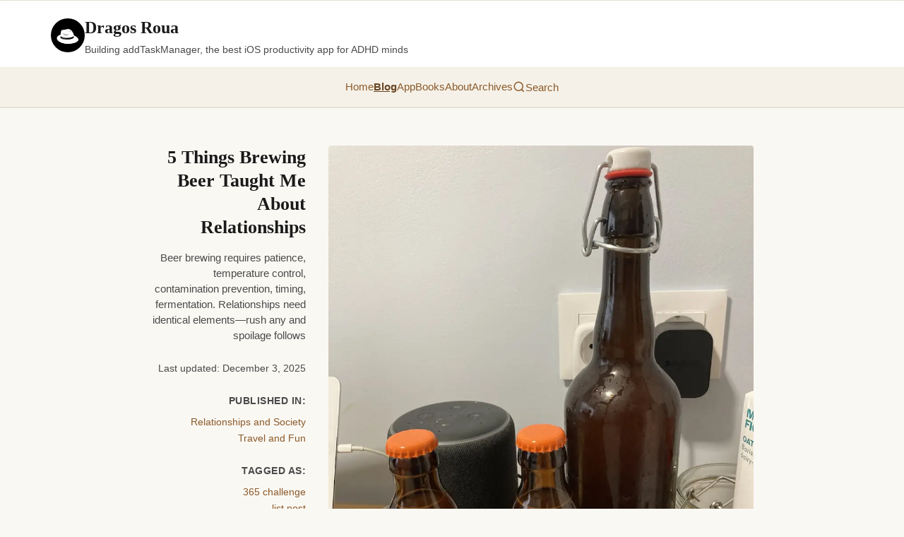

--- FILE ---
content_type: text/html; charset=utf-8
request_url: https://dragosroua.com/5-things-brewing-beer-taught-me-about-relationships/
body_size: 12285
content:
<!DOCTYPE html><html lang="en"> <head><meta charset="UTF-8"><meta name="viewport" content="width=device-width, initial-scale=1.0"><!-- Ezoic Privacy/Consent Management (commented out for AdSense testing)
  <script data-cfasync="false" src="https://cmp.gatekeeperconsent.com/min.js"></script>
  <script data-cfasync="false" src="https://the.gatekeeperconsent.com/cmp.min.js"></script>
  --><!-- Preconnect to external domains --><link rel="preconnect" href="https://www.googletagmanager.com"><link rel="preconnect" href="https://dragosroua.substack.com"><!-- Ezoic preconnects (commented out for AdSense testing)
<link rel="preconnect" href="https://www.ezojs.com">
<link rel="preconnect" href="https://cmp.gatekeeperconsent.com">
--><link rel="dns-prefetch" href="https://www.google-analytics.com"><!-- Pagefind Search CSS --><link href="/pagefind/pagefind-ui.css" rel="stylesheet"><!-- Favicon --><link rel="icon" type="image/x-icon" href="/favicon.ico"><link rel="icon" type="image/png" sizes="32x32" href="/favicon-32x32.png"><link rel="icon" type="image/png" sizes="16x16" href="/favicon-16x16.png"><link rel="apple-touch-icon" sizes="180x180" href="/apple-touch-icon.png"><!-- RSS Feed --><link rel="alternate" type="application/rss+xml" title="Dragos Roua RSS Feed" href="/feed.xml"><!-- SEO --><title>5 Things Brewing Beer Taught Me About Relationships - Dragos Roua</title><meta name="description" content="Beer brewing requires patience, temperature control, contamination prevention, timing, fermentation. Relationships need identical elements—rush any and spoilage follows"><link rel="canonical" href="https://dragosroua.com/5-things-brewing-beer-taught-me-about-relationships/"><!-- Pagination Meta Tags --><!-- Enhanced SEO Meta Tags --><meta name="robots" content="index, follow, max-snippet:-1, max-image-preview:large, max-video-preview:-1"><meta name="author" content="Dragos Roua"><meta name="generator" content="Astro + WordPress"><!-- Preload critical images (homepage only) --><!-- Open Graph --><meta property="og:type" content="website"><meta property="og:url" content="https://dragosroua.com/5-things-brewing-beer-taught-me-about-relationships/"><meta property="og:title" content="5 Things Brewing Beer Taught Me About Relationships - Dragos Roua"><meta property="og:description" content="Beer brewing requires patience, temperature control, contamination prevention, timing, fermentation. Relationships need identical elements—rush any and spoilage follows"><meta property="og:image" content="https://wp.dragosroua.com/wp-content/uploads/2021/01/IMG_3367-1.png"><meta property="og:site_name" content="Dragos Roua"><meta property="og:locale" content="en_US"><!-- Twitter --><meta name="twitter:card" content="summary_large_image"><meta name="twitter:url" content="https://dragosroua.com/5-things-brewing-beer-taught-me-about-relationships/"><meta name="twitter:title" content="5 Things Brewing Beer Taught Me About Relationships - Dragos Roua"><meta name="twitter:description" content="Beer brewing requires patience, temperature control, contamination prevention, timing, fermentation. Relationships need identical elements—rush any and spoilage follows"><meta name="twitter:image" content="https://wp.dragosroua.com/wp-content/uploads/2021/01/IMG_3367-1.png"><meta name="twitter:site" content="@dragosroua"><meta name="twitter:creator" content="@dragosroua"><!-- Schema.org --><script type="application/ld+json">{"@context":"https://schema.org","@graph":[{"@type":"Article","@id":"https://dragosroua.com/5-things-brewing-beer-taught-me-about-relationships/#article","isPartOf":{"@id":"https://dragosroua.com/5-things-brewing-beer-taught-me-about-relationships/"},"author":{"name":"Dragos Roua","@id":"https://dragosroua.com/#/schema/person/bbca0f916c763e8343efcaee8af6caf2"},"headline":"5 Things Brewing Beer Taught Me About Relationships","datePublished":"2021-01-14T16:34:00+00:00","dateModified":"2025-12-03T04:53:41","mainEntityOfPage":{"@id":"https://dragosroua.com/5-things-brewing-beer-taught-me-about-relationships/"},"wordCount":1025,"commentCount":0,"publisher":{"@id":"https://dragosroua.com/#/schema/person/bbca0f916c763e8343efcaee8af6caf2"},"image":{"@id":"https://dragosroua.com/5-things-brewing-beer-taught-me-about-relationships/#primaryimage"},"thumbnailUrl":"https://dragosroua.com/wp-content/uploads/2021/01/IMG_3367-1.png","keywords":["365 challenge","list post","relationships"],"articleSection":["Relationships and Society","Travel and Fun"],"inLanguage":"en-US","potentialAction":[{"@type":"CommentAction","name":"Comment","target":["https://dragosroua.com/5-things-brewing-beer-taught-me-about-relationships/#respond"]}]},{"@type":"WebPage","@id":"https://dragosroua.com/5-things-brewing-beer-taught-me-about-relationships/","url":"https://dragosroua.com/5-things-brewing-beer-taught-me-about-relationships/","name":"5 Things Brewing Beer Taught Me About Relationships - Dragos Roua","isPartOf":{"@id":"https://dragosroua.com/#website"},"primaryImageOfPage":{"@id":"https://dragosroua.com/5-things-brewing-beer-taught-me-about-relationships/#primaryimage"},"image":{"@id":"https://dragosroua.com/5-things-brewing-beer-taught-me-about-relationships/#primaryimage"},"thumbnailUrl":"https://dragosroua.com/wp-content/uploads/2021/01/IMG_3367-1.png","datePublished":"2021-01-14T16:34:00+00:00","dateModified":"2025-12-03T02:53:41+00:00","description":"Beer brewing requires patience, temperature control, contamination prevention, timing, fermentation. Relationships need identical elements—rush any and spoilage follows","breadcrumb":{"@id":"https://dragosroua.com/5-things-brewing-beer-taught-me-about-relationships/#breadcrumb"},"inLanguage":"en-US","potentialAction":[{"@type":"ReadAction","target":["https://dragosroua.com/5-things-brewing-beer-taught-me-about-relationships/"]}]},{"@type":"ImageObject","inLanguage":"en-US","@id":"https://dragosroua.com/5-things-brewing-beer-taught-me-about-relationships/#primaryimage","url":"https://dragosroua.com/wp-content/uploads/2021/01/IMG_3367-1.png","contentUrl":"https://dragosroua.com/wp-content/uploads/2021/01/IMG_3367-1.png","width":960,"height":1280,"caption":"brewing beer"},{"@type":"BreadcrumbList","@id":"https://dragosroua.com/5-things-brewing-beer-taught-me-about-relationships/#breadcrumb","itemListElement":[{"@type":"ListItem","position":1,"name":"Blog","item":"https://dragosroua.com/blog/"},{"@type":"ListItem","position":2,"name":"Relationships and Society","item":"https://dragosroua.com/category/relationships-society/"},{"@type":"ListItem","position":3,"name":"5 Things Brewing Beer Taught Me About Relationships"}]},{"@type":"WebSite","@id":"https://dragosroua.com/#website","url":"https://dragosroua.com/","name":"Dragos Roua","description":"Building addTaskManager, the best iOS productivity app for ADHD minds","publisher":{"@id":"https://dragosroua.com/#/schema/person/bbca0f916c763e8343efcaee8af6caf2"},"potentialAction":[{"@type":"SearchAction","target":{"@type":"EntryPoint","urlTemplate":"https://dragosroua.com/?s={search_term_string}"},"query-input":{"@type":"PropertyValueSpecification","valueRequired":true,"valueName":"search_term_string"}}],"inLanguage":"en-US"},{"@type":["Person","Organization"],"@id":"https://dragosroua.com/#/schema/person/bbca0f916c763e8343efcaee8af6caf2","name":"Dragos Roua","image":{"@type":"ImageObject","inLanguage":"en-US","@id":"https://dragosroua.com/#/schema/person/image/","url":"https://dragosroua.com/wp-content/uploads/2019/12/hat.png","contentUrl":"https://dragosroua.com/wp-content/uploads/2019/12/hat.png","width":94,"height":65,"caption":"Dragos Roua"},"logo":{"@id":"https://dragosroua.com/#/schema/person/image/"},"description":"Story-teller, geek, light seeker and ultra-runner. Not necessarily in that order.","sameAs":["http://dragosroua.com"]}]}</script><!-- Ezoic Ad Integration (commented out for AdSense testing)
  <script async src="//www.ezojs.com/ezoic/sa.min.js"></script>
  <script is:inline>
    console.log('[Ezoic Debug] Initializing on:', window.location.pathname);
    window.ezstandalone = window.ezstandalone || {};
    ezstandalone.cmd = ezstandalone.cmd || [];
    ezstandalone.cmd.push(function() {
      console.log('[Ezoic Debug] ezstandalone.showAds() called');
      ezstandalone.showAds();
    });
    // Verify script loaded
    window.addEventListener('load', function() {
      console.log('[Ezoic Debug] Page loaded. ezstandalone available:', typeof ezstandalone !== 'undefined');
      console.log('[Ezoic Debug] sa.min.js loaded:', !!document.querySelector('script[src*="ezojs.com"]'));
      console.log('[Ezoic Debug] cmp.min.js loaded:', !!document.querySelector('script[src*="gatekeeperconsent"]'));
    });
  </script>
  --><!-- Google AdSense + Analytics - Deferred Loading for Performance --><script type="module">
    let adsLoaded = false;
    let gaLoaded = false;

    // Initialize global gtag function and dataLayer immediately
    window.dataLayer = window.dataLayer || [];
    window.gtag = function() {
      window.dataLayer.push(arguments);
    };

    function loadAdSense() {
      if (adsLoaded) return;
      adsLoaded = true;

      const script = document.createElement('script');
      script.src = 'https://pagead2.googlesyndication.com/pagead/js/adsbygoogle.js?client=ca-pub-7523948015710058';
      script.async = true;
      script.crossOrigin = 'anonymous';
      document.head.appendChild(script);

      console.log('✅ AdSense loaded');
    }

    function loadGA() {
      if (gaLoaded) return;
      gaLoaded = true;

      const script = document.createElement('script');
      script.src = 'https://www.googletagmanager.com/gtag/js?id=G-L2YHBQ9ZSL';
      script.async = true;
      document.head.appendChild(script);

      window.gtag('js', new Date());
      window.gtag('config', 'G-L2YHBQ9ZSL');

      console.log('✅ Google Analytics loaded');
    }

    function loadThirdParty() {
      loadAdSense();
      loadGA();
    }

    // Load on first user interaction OR after 3 seconds (whichever comes first)
    const interactions = ['mousedown', 'mousemove', 'keypress', 'scroll', 'touchstart', 'click'];

    interactions.forEach(event => {
      window.addEventListener(event, loadThirdParty, { once: true, passive: true });
    });

    // Fallback: load after 3 seconds if no interaction
    setTimeout(loadThirdParty, 3000);
  </script><style>.email-signup[data-astro-cid-6vitey3w]{background:var(--color-paper-accent);border:2px solid var(--color-border);border-radius:8px;padding:2.5rem 2rem;margin:3rem 0;text-align:center;color:var(--color-ink);box-shadow:0 2px 8px #00000014}.lead-magnet-icon[data-astro-cid-6vitey3w]{font-size:3rem;margin-bottom:1rem;animation:float 3s ease-in-out infinite}@keyframes float{0%,to{transform:translateY(0)}50%{transform:translateY(-10px)}}.email-signup[data-astro-cid-6vitey3w] h3[data-astro-cid-6vitey3w]{font-size:1.9rem;margin:0 0 1rem;color:var(--color-ink);font-weight:600;line-height:1.3;font-family:var(--font-serif)}.lead-offer[data-astro-cid-6vitey3w]{font-size:1.1rem;margin:0 0 .75rem;color:var(--color-ink-medium);font-weight:500;line-height:1.5;font-family:var(--font-sans)}.bonus-line[data-astro-cid-6vitey3w]{font-size:.95rem;margin:0 0 1.75rem;color:var(--color-ink-medium);font-style:italic;font-family:var(--font-sans)}.signup-form[data-astro-cid-6vitey3w]{display:flex;gap:.5rem;max-width:520px;margin:0 auto 1rem}.email-input[data-astro-cid-6vitey3w]{flex:1;padding:.875rem 1.25rem;border:1px solid var(--color-border);border-radius:8px;font-size:1rem;background:var(--color-paper);color:var(--color-ink);font-family:var(--font-sans);box-shadow:0 2px 4px #0000000d}.email-input[data-astro-cid-6vitey3w]:focus{outline:2px solid var(--color-link);border-color:var(--color-link)}.submit-btn[data-astro-cid-6vitey3w]{padding:.875rem 2rem;background:var(--color-link);color:var(--color-paper);border:none;border-radius:8px;font-size:1rem;font-weight:600;font-family:var(--font-sans);cursor:pointer;transition:all .2s ease;white-space:nowrap}.submit-btn[data-astro-cid-6vitey3w]:hover{background:var(--color-link-hover);transform:translateY(-1px)}.privacy-note[data-astro-cid-6vitey3w]{font-size:.85rem;color:var(--color-ink-medium);margin:0;font-style:italic;font-family:var(--font-sans);font-weight:500}.success-message[data-astro-cid-6vitey3w]{background:var(--color-paper);border:2px solid var(--color-link);border-radius:8px;padding:1rem;margin:1rem 0;font-weight:600;font-size:1.1rem;color:var(--color-ink);font-family:var(--font-sans)}@media(max-width:600px){.email-signup[data-astro-cid-6vitey3w]{padding:2rem 1.5rem}.email-signup[data-astro-cid-6vitey3w] h3[data-astro-cid-6vitey3w]{font-size:1.5rem}.lead-offer[data-astro-cid-6vitey3w]{font-size:1rem}.signup-form[data-astro-cid-6vitey3w]{flex-direction:column;gap:.75rem}.submit-btn[data-astro-cid-6vitey3w]{padding:1rem}}
</style>
<link rel="stylesheet" href="/_astro/_slug_.B0y7uwzw.css">
<style>.share-buttons[data-astro-cid-zllr3mxm]{display:flex;align-items:center;gap:.75rem;flex-wrap:wrap;margin:2rem 0;padding:1.5rem;background:var(--color-paper-accent);border-radius:8px;border:1px solid var(--color-border)}.share-label[data-astro-cid-zllr3mxm]{font-weight:600;color:var(--color-ink);margin-right:.5rem;font-family:var(--font-serif)}.share-button[data-astro-cid-zllr3mxm]{display:inline-flex;align-items:center;justify-content:center;padding:.625rem;border-radius:8px;text-decoration:none;transition:all .2s;border:2px solid var(--color-link);background:transparent;color:var(--color-link)}.share-button[data-astro-cid-zllr3mxm]:hover{background:#7a63481a;border-color:var(--color-link-hover);color:var(--color-link-hover);transform:translateY(-1px)}.native-share[data-astro-cid-zllr3mxm]{display:none;cursor:pointer;font-family:inherit}.share-button[data-astro-cid-zllr3mxm] svg[data-astro-cid-zllr3mxm]{width:24px;height:24px;flex-shrink:0}@media(max-width:640px){.share-buttons[data-astro-cid-zllr3mxm]{padding:1rem;gap:.5rem}.share-label[data-astro-cid-zllr3mxm]{width:100%;margin-bottom:.5rem}.share-button[data-astro-cid-zllr3mxm]{padding:.5rem}.share-button[data-astro-cid-zllr3mxm] svg[data-astro-cid-zllr3mxm]{width:20px;height:20px}}
</style>
<link rel="stylesheet" href="/_astro/_slug_.DIEnxV4G.css"></head> <body> <header class="site-header" data-astro-cid-3ef6ksr2> <div class="header-content" data-astro-cid-3ef6ksr2> <div class="header-top" data-astro-cid-3ef6ksr2> <img src="/images/dragos-hat.png" alt="Dragos Roua" class="header-image" data-astro-cid-3ef6ksr2> <div class="header-text" data-astro-cid-3ef6ksr2> <div class="site-title" data-astro-cid-3ef6ksr2><a href="/" aria-label="Dragos Roua - Go to homepage" data-astro-cid-3ef6ksr2>Dragos Roua</a></div> <p class="subtitle" data-astro-cid-3ef6ksr2>Building addTaskManager, the best iOS productivity app for ADHD minds</p> </div> <button class="mobile-menu-button" aria-label="Open menu" aria-expanded="false" data-astro-cid-3ef6ksr2> <svg width="28" height="28" viewBox="0 0 24 24" fill="none" stroke="currentColor" stroke-width="2" stroke-linecap="round" data-astro-cid-3ef6ksr2> <line x1="3" y1="12" x2="21" y2="12" data-astro-cid-3ef6ksr2></line> <line x1="3" y1="6" x2="21" y2="6" data-astro-cid-3ef6ksr2></line> <line x1="3" y1="18" x2="21" y2="18" data-astro-cid-3ef6ksr2></line> </svg> </button> </div> </div> <nav class="main-nav" data-astro-cid-3ef6ksr2> <div class="nav-content" data-astro-cid-3ef6ksr2> <a href="/" aria-label="Go to homepage" data-astro-cid-3ef6ksr2>Home</a> <a href="/blog/" aria-label="Read blog posts" aria-current="page" data-astro-cid-3ef6ksr2>Blog</a> <a href="/productivity-apps/" aria-label="Learn about addTaskManager app" data-astro-cid-3ef6ksr2>App</a> <a href="/books/" aria-label="Browse books by Dragos Roua" data-astro-cid-3ef6ksr2>Books</a> <a href="/about-me/" aria-label="Learn about Dragos Roua" data-astro-cid-3ef6ksr2>About</a> <a href="/archives/" aria-label="Browse all posts by date" data-astro-cid-3ef6ksr2>Archives</a> </div> </nav> <!-- Mobile Menu Overlay --> <div class="mobile-overlay" aria-hidden="true" data-astro-cid-3ef6ksr2> <div class="mobile-overlay-content" data-astro-cid-3ef6ksr2> <button class="mobile-close-button" aria-label="Close menu" data-astro-cid-3ef6ksr2> <svg width="32" height="32" viewBox="0 0 24 24" fill="none" stroke="currentColor" stroke-width="2" stroke-linecap="round" data-astro-cid-3ef6ksr2> <line x1="18" y1="6" x2="6" y2="18" data-astro-cid-3ef6ksr2></line> <line x1="6" y1="6" x2="18" y2="18" data-astro-cid-3ef6ksr2></line> </svg> </button> <nav class="mobile-nav" data-astro-cid-3ef6ksr2> <a href="/" aria-label="Go to homepage" data-astro-cid-3ef6ksr2>Home</a> <a href="/blog/" aria-label="Read blog posts" data-astro-cid-3ef6ksr2>Blog</a> <a href="/productivity-apps/" aria-label="Learn about addTaskManager app" data-astro-cid-3ef6ksr2>App</a> <a href="/books/" aria-label="Browse books by Dragos Roua" data-astro-cid-3ef6ksr2>Books</a> <a href="/about-me/" aria-label="Learn about Dragos Roua" data-astro-cid-3ef6ksr2>About</a> <a href="/archives/" aria-label="Browse all posts by date" data-astro-cid-3ef6ksr2>Archives</a> </nav> <div class="mobile-share-links" data-astro-cid-3ef6ksr2> <a href="mailto:?subject=Check%20out%20Dragos%20Roua" class="mobile-share-button" aria-label="Share via Email" data-astro-cid-3ef6ksr2> <svg width="18" height="18" viewBox="0 0 24 24" fill="currentColor" data-astro-cid-3ef6ksr2> <path d="M20 4H4c-1.1 0-1.99.9-1.99 2L2 18c0 1.1.9 2 2 2h16c1.1 0 2-.9 2-2V6c0-1.1-.9-2-2-2zm0 4l-8 5-8-5V6l8 5 8-5v2z" data-astro-cid-3ef6ksr2></path> </svg> </a> <a href="https://twitter.com/dragosroua" target="_blank" rel="noopener noreferrer" class="mobile-share-button" aria-label="Follow on X (Twitter)" data-astro-cid-3ef6ksr2> <svg width="18" height="18" viewBox="0 0 24 24" fill="currentColor" data-astro-cid-3ef6ksr2> <path d="M18.244 2.25h3.308l-7.227 8.26 8.502 11.24H16.17l-5.214-6.817L4.99 21.75H1.68l7.73-8.835L1.254 2.25H8.08l4.713 6.231zm-1.161 17.52h1.833L7.084 4.126H5.117z" data-astro-cid-3ef6ksr2></path> </svg> </a> <a href="https://www.linkedin.com/in/dragosroua/" target="_blank" rel="noopener noreferrer" class="mobile-share-button" aria-label="Connect on LinkedIn" data-astro-cid-3ef6ksr2> <svg width="18" height="18" viewBox="0 0 24 24" fill="currentColor" data-astro-cid-3ef6ksr2> <path d="M20.447 20.452h-3.554v-5.569c0-1.328-.027-3.037-1.852-3.037-1.853 0-2.136 1.445-2.136 2.939v5.667H9.351V9h3.414v1.561h.046c.477-.9 1.637-1.85 3.37-1.85 3.601 0 4.267 2.37 4.267 5.455v6.286zM5.337 7.433c-1.144 0-2.063-.926-2.063-2.065 0-1.138.92-2.063 2.063-2.063 1.14 0 2.064.925 2.064 2.063 0 1.139-.925 2.065-2.064 2.065zm1.782 13.019H3.555V9h3.564v11.452zM22.225 0H1.771C.792 0 0 .774 0 1.729v20.542C0 23.227.792 24 1.771 24h20.451C23.2 24 24 23.227 24 22.271V1.729C24 .774 23.2 0 22.222 0h.003z" data-astro-cid-3ef6ksr2></path> </svg> </a> </div> </div> </div> </header> <!-- Desktop: Search button in nav --><button id="search-trigger-desktop" class="search-trigger-desktop" aria-label="Search" data-astro-cid-otpdt6jm> <svg width="18" height="18" viewBox="0 0 24 24" fill="none" stroke="currentColor" stroke-width="2" data-astro-cid-otpdt6jm> <circle cx="11" cy="11" r="8" data-astro-cid-otpdt6jm></circle> <path d="m21 21-4.35-4.35" data-astro-cid-otpdt6jm></path> </svg> <span data-astro-cid-otpdt6jm>Search</span> </button> <!-- Mobile: Compact search icon next to hamburger --> <button id="search-trigger-mobile" class="search-trigger-mobile" aria-label="Search" data-astro-cid-otpdt6jm> <svg width="24" height="24" viewBox="0 0 24 24" fill="none" stroke="currentColor" stroke-width="2" data-astro-cid-otpdt6jm> <circle cx="11" cy="11" r="8" data-astro-cid-otpdt6jm></circle> <path d="m21 21-4.35-4.35" data-astro-cid-otpdt6jm></path> </svg> </button> <!-- Desktop: Slide-down search panel --> <div id="search-panel-desktop" class="search-panel-desktop" aria-hidden="true" inert data-astro-cid-otpdt6jm> <div class="search-panel-content" data-astro-cid-otpdt6jm> <div class="search-panel-header" data-astro-cid-otpdt6jm> <div class="search-container" data-astro-cid-otpdt6jm> <div id="search-desktop" data-astro-cid-otpdt6jm></div> <div class="sort-toggle" data-astro-cid-otpdt6jm> <span class="sort-label" data-astro-cid-otpdt6jm>Sort by:</span> <button class="sort-btn active" data-sort="date" aria-label="Sort by newest" data-astro-cid-otpdt6jm>Newest</button> <button class="sort-btn" data-sort="relevance" aria-label="Sort by relevance" data-astro-cid-otpdt6jm>Relevant</button> </div> </div> <button id="search-close-desktop" class="search-close-btn" aria-label="Close search" data-astro-cid-otpdt6jm> <svg width="24" height="24" viewBox="0 0 24 24" fill="none" stroke="currentColor" stroke-width="2" data-astro-cid-otpdt6jm> <line x1="18" y1="6" x2="6" y2="18" data-astro-cid-otpdt6jm></line> <line x1="6" y1="6" x2="18" y2="18" data-astro-cid-otpdt6jm></line> </svg> </button> </div> </div> </div> <!-- Desktop: Backdrop overlay --> <div id="search-backdrop" class="search-backdrop" aria-hidden="true" data-astro-cid-otpdt6jm></div> <!-- Mobile: Inline expandable search --> <div id="search-mobile-container" class="search-mobile-container" aria-hidden="true" inert data-astro-cid-otpdt6jm> <div class="mobile-search-wrapper" data-astro-cid-otpdt6jm> <div id="search-mobile" data-astro-cid-otpdt6jm></div> <div class="sort-toggle" data-astro-cid-otpdt6jm> <span class="sort-label" data-astro-cid-otpdt6jm>Sort:</span> <button class="sort-btn active" data-sort="date" aria-label="Sort by newest" data-astro-cid-otpdt6jm>Newest</button> <button class="sort-btn" data-sort="relevance" aria-label="Sort by relevance" data-astro-cid-otpdt6jm>Relevant</button> </div> <button id="search-close-mobile" class="search-close-mobile" aria-label="Close search" data-astro-cid-otpdt6jm> <svg width="24" height="24" viewBox="0 0 24 24" fill="none" stroke="currentColor" stroke-width="2" data-astro-cid-otpdt6jm> <line x1="18" y1="6" x2="6" y2="18" data-astro-cid-otpdt6jm></line> <line x1="6" y1="6" x2="18" y2="18" data-astro-cid-otpdt6jm></line> </svg> </button> </div> </div>  <script type="module" src="/_astro/Search.astro_astro_type_script_index_0_lang.Cj_Awx8Z.js"></script> <script type="module">const n=document.querySelector(".mobile-menu-button"),d=document.querySelector(".mobile-close-button"),e=document.querySelector(".mobile-overlay");function i(){e?.setAttribute("aria-hidden","false"),n?.setAttribute("aria-expanded","true"),document.body.style.overflow="hidden"}function o(){e?.setAttribute("aria-hidden","true"),n?.setAttribute("aria-expanded","false"),document.body.style.overflow=""}n?.addEventListener("click",i);d?.addEventListener("click",o);e?.addEventListener("click",t=>{t.target===e&&o()});document.addEventListener("keydown",t=>{t.key==="Escape"&&e?.getAttribute("aria-hidden")==="false"&&o()});</script>  <main>  <div class="post-container" data-astro-cid-gjtny2mx> <!-- Left Sidebar --> <aside class="post-sidebar" data-astro-cid-gjtny2mx> <div class="sidebar-content" data-astro-cid-gjtny2mx> <!-- Ezoic - sidebar_top - sidebar --> <div id="ezoic-pub-ad-placeholder-102" data-astro-cid-gjtny2mx></div> <!-- End Ezoic - sidebar_top - sidebar --> <h1 class="sidebar-title" data-astro-cid-gjtny2mx>5 Things Brewing Beer Taught Me About Relationships</h1> <p class="sidebar-excerpt" data-astro-cid-gjtny2mx>Beer brewing requires patience, temperature control, contamination prevention, timing, fermentation. Relationships need identical elements—rush any and spoilage follows</p> <div class="sidebar-meta" data-astro-cid-gjtny2mx> <time datetime="2025-12-03T04:53:41" data-astro-cid-gjtny2mx>
Last updated: December 3, 2025 </time> </div>  <div class="sidebar-taxonomy" data-astro-cid-gjtny2mx> <span class="sidebar-label" data-astro-cid-gjtny2mx>Published in:</span> <div class="sidebar-links" data-astro-cid-gjtny2mx> <a href="/category/relationships-society/" class="sidebar-link" data-astro-cid-gjtny2mx> Relationships and Society </a><a href="/category/travel-fun/" class="sidebar-link" data-astro-cid-gjtny2mx> Travel and Fun </a> </div> </div>  <div class="sidebar-taxonomy sidebar-tags" data-astro-cid-gjtny2mx> <span class="sidebar-label" data-astro-cid-gjtny2mx>Tagged as:</span> <div class="sidebar-links" data-astro-cid-gjtny2mx> <a href="/tag/365-challenge/" class="sidebar-link sidebar-tag" data-astro-cid-gjtny2mx> 365 challenge </a><a href="/tag/list-post/" class="sidebar-link sidebar-tag" data-astro-cid-gjtny2mx> list post </a><a href="/tag/relationships/" class="sidebar-link sidebar-tag" data-astro-cid-gjtny2mx> relationships </a> </div> </div> </div> </aside> <!-- Main Content --> <article class="post-main" data-series data-astro-cid-gjtny2mx>   <img src="https://wp.dragosroua.com/wp-content/uploads/2021/01/IMG_3367-1-768x1024.png" srcset="https://wp.dragosroua.com/wp-content/uploads/2021/01/IMG_3367-1-768x1024.png 768w, https://wp.dragosroua.com/wp-content/uploads/2021/01/IMG_3367-1-768x1024.png 768w, https://wp.dragosroua.com/wp-content/uploads/2021/01/IMG_3367-1-768x1024.png 768w, https://wp.dragosroua.com/wp-content/uploads/2021/01/IMG_3367-1.png 960w" sizes="(max-width: 768px) 100vw, 800px" alt="brewing beer" class="hero-image" width="800" height="533" loading="eager" decoding="async" data-astro-cid-gjtny2mx> <!-- addTaskManager CTA (at top, suppressed if custom addTaskManager CTA exists) --> <div class="app-promo-box" data-astro-cid-gjtny2mx> <p class="app-promo-text" data-astro-cid-gjtny2mx>
Before you dive in, make sure you'll start 2026 the right way. Track your new year resolutions in style, with the right tool. I built <a href="https://itunes.apple.com/app/apple-store/id1492487688?mt=8" target="_blank" rel="noopener noreferrer" data-astro-cid-gjtny2mx>addTaskManager</a> exactly for this, but you can use it to track finances, habits, anything.
</p> </div> <div class="wp-content" data-pagefind-body data-astro-cid-gjtny2mx> <!-- Hidden metadata elements for Pagefind --> <div data-pagefind-ignore aria-hidden="true" style="position:absolute;left:-9999px;" data-astro-cid-gjtny2mx> <span data-pagefind-meta="published" data-astro-cid-gjtny2mx>Jan 14, 2021</span> <span data-pagefind-meta="modified" data-astro-cid-gjtny2mx>Dec 3, 2025</span> <span data-pagefind-sort="date" data-astro-cid-gjtny2mx>2021-01-14</span> </div> <div data-astro-cid-gjtny2mx>
<p>A couple of months ago, a friend from Valencia, <a href="https://www.duanestorey.com" target="_blank" rel="noreferrer noopener">Duane</a>, invited me to brew beer together. I never did this before, although I witnessed other ways to make alcohol, like distillation (which is quite popular in the country I was born, Romania, where basically every family has &#8211; or has access &#8211; to a device that can make alcohol from fermented plumes). I didn&#8217;t do this brewing beer session for the alcohol, though, but mainly for fun, to socialize and to learn stuff.</p>



<p>The entire experience took about 4 hours, and I ended up with about 3 liters of beer, which I slowly savored after it correctly fermented, which was in about a month. But, in a rather strange way, it was not the beer that made this experience really unforgettable, but the weird parallels I drew between this process and actual, real life relationships. </p>



<p>A few days after we finished this, and after the entire experience settled in, I quickly jotted some notes about these parallels in my app, <a href="https://addTaskManager.com" target="_blank" rel="noreferrer noopener">addTaskManager</a>, and let them there. To make the parallel even more obvious, I think I let those notes there to ferment for a couple of months.</p>



<p>Well, today I felt it&#8217;s time to let out whatever I learned in those 4 hours.</p>



<h2 class="wp-block-heading">1. You Get What You Put In</h2>



<p><strong>The Beer</strong>: Every beer has a recipe. There are many types, like lager, or IPA, and each type requires very specific quantities and measurements. Even more, these quantities are &#8220;channeling&#8221; the beer in a certain direction (read: &#8220;taste&#8221; and &#8220;flavor&#8221;) and that is determined at a very early stage of the process. Once things have been put in motion, is really difficult to amend the taste, or the type. You can make very small adjustments, but the main parameters are set from the beginning. And remember, this is for a process that will last at least 3-4 weeks, including fermentation.</p>



<p><strong>Relationships</strong>: You always get what you put in. You can never expect to get a lager, if you put the ingredients for IPA. In other words, every relationship has a certain type, a certain flavor, and, almost always, these types and flavors are set up very early in the process. If you enter as a friend, then you will get friendship. You can make some adjustments in the future, but that will require, most of the type, a complete rewrite of all the ingredients and processes. I put this here especially for those men complaining about being &#8220;friendzoned&#8221;. You were never &#8220;friendzoned&#8221;, you presented yourself as a friend from the very beginning. If you want something different, then put in different ingredients and processes.</p>



<h2 class="wp-block-heading">2. From A Certain Point On, You Should Be Mental About Hygiene</h2>



<p><strong>The Beer</strong>: As we were already two hours in, after the first batch of boiled water was poured into another big recipient where we were also mixing hops with the initial composition, my friend told me that from a certain point on, he is getting &#8220;mental&#8221; about the hygiene. And by that he meant that all the tools had to be disinfected, reducing the potential addition of unnecessary bacteria to zero. If he wouldn&#8217;t do that, then the entire batch would have been compromised.</p>



<p><strong>Relationships</strong>: From a certain point on, you should also be mental about hygiene, and by that I mean all those &#8220;red flags&#8221;. Don&#8217;t wait to make a scarf from all those red flags, act early on and don&#8217;t let them grow, especially if you&#8217;re starting to get emotionally involved. Too often we&#8217;re starting to compromise, either because we&#8217;re wishing so much for the thing &#8220;to work out&#8221;, or simply because we got too attached, too involved. Well, if there&#8217;s no hygiene to what you&#8217;re letting in, the entire relationship will soon be compromised too. </p>



<h2 class="wp-block-heading">3. It Takes Time. Like, Really</h2>



<p><strong>The Beer</strong>: At the end of the 4 hours, we learned that this was just the beginning. From now on, the beer, poured into dark colored bottles, should spend the following 3-4 weeks in a fermentation process. Meaning that all that mixture had to go through a certain process, at the end of which the mixture itself would have been completely transformed. And yet, containing everything that we put in initially. So, it takes time.</p>



<p><strong>Relationships</strong>:  There is a very small chance that you will hit it off &#8220;instantly&#8221; with somebody, and I believe this chance shouldn&#8217;t be discarded, but the odds for this to happen are smaller than the odds of winning the lottery. Just try to remember when was the last time you won the lottery, next time those butterflies are waking up in the stomach. From my experience, if a relationship &#8220;burns&#8221; too fast, we&#8217;re talking either about delusion and projections, or about a misleading &#8220;mirroring&#8221; of one of the partners, with the goal of manipulating the other one later on. So, a real relationship takes some time.</p>



<h2 class="wp-block-heading">4. There&#8217;s An Expiration Date To Everything</h2>



<p><strong>The Bee</strong>r: Each type of beer has a certain time window during which it can be consumed. It&#8217;s a thing which is really alive (so is everything fermented) and, like all things alive, it has an expiration date. After that, the drink is actually toxic. So, if you want to enjoy it, don&#8217;t delay. Don&#8217;t second guess, just savor it before it gets poisonous. </p>



<p><strong>Relationships</strong>: If the building takes time, the actual initiation &#8211; and consumption &#8211; of a relationship are timely actions. Not only you should go for it &#8211; for anything &#8211; if you feel like, not deterring, not second guessing, but also be aware, while you&#8217;re together, that, after a certain time, it will expire. Surprisingly, this will not make you depressed, on the contrary. It will add more life to it.</p>



<h2 class="wp-block-heading">5. Even If You Did Everything Right, It Can Go Wrong</h2>



<p>And it&#8217;s not necessarily your fault. </p>



<p>Like my friend told us after we finally finished it, and put the blanket on top of the carefully arranged bottles on the floor: &#8220;Sometimes it works, sometimes I learn&#8221;.</p>
</div> </div> <!-- 100 Ways Back-link -->  <!-- First Published Date --> <div class="first-published" data-astro-cid-gjtny2mx> <time datetime="2021-01-14T18:34:00" data-astro-cid-gjtny2mx>
First published on: January 14, 2021 </time> </div>   <!-- Email signup (bottom CTA) --> <div class="email-signup" data-astro-cid-6vitey3w> <h3 data-astro-cid-6vitey3w>I've been location independent for 15 years</h3> <p class="lead-offer" data-astro-cid-6vitey3w>And I'm sharing my blueprint for free. The no-fluff, no butterflies location independence framework that actually works.</p> <p class="bonus-line" data-astro-cid-6vitey3w>Plus: weekly insights on productivity, financial resilience, and meaningful relationships.</p> <form action="https://dragosroua.substack.com/api/v1/free" method="post" class="signup-form" id="email-form" target="_blank" data-astro-cid-6vitey3w> <input type="email" name="email" placeholder="Enter your email" required class="email-input" data-astro-cid-6vitey3w> <button type="submit" class="submit-btn" id="submit-btn" data-astro-cid-6vitey3w> <span class="btn-text" data-astro-cid-6vitey3w>Get Free Guide →</span> <span class="btn-loading" style="display: none;" data-astro-cid-6vitey3w>Subscribing...</span> </button> </form> <div id="success-message" style="display: none;" class="success-message" data-astro-cid-6vitey3w>
🎉 Success! Check your email to confirm your subscription.
</div> <p class="privacy-note" data-astro-cid-6vitey3w>Free. As in free beer.</p> </div>  <script>
document.addEventListener('DOMContentLoaded',function(){const e=document.getElementById('email-form');if(!e)return;const t=e.querySelector('.submit-btn')||e.querySelector('#submit-btn'),n=t?.querySelector('.btn-text'),o=t?.querySelector('.btn-loading'),r=e.parentElement.querySelector('.success-message')||document.getElementById('success-message');if(!t||!n||!o||!r)return;e.addEventListener('submit',function(s){s.preventDefault();const i=e.querySelector('input[name="email"]');if(!i?.value)return;n.style.display='none',o.style.display='inline',t.disabled=!0;const l=document.createElement('iframe');l.style.display='none',l.name='substack-iframe-'+Date.now(),document.body.appendChild(l);const a=e.target;e.target=l.name,e.submit(),setTimeout(()=>{document.body.removeChild(l),e.target=a,e.style.display='none',r.style.display='block'},1e3)})});
</script> <!-- Gravitational Habits CTA (parked for future use)
    {(!customCTA || customCTA.type !== 'gravitationalHabits') && (
    <div class="book-promo-box">
      <div class="book-promo-content">
        <p class="book-promo-text">
          Money stress keeping you up at night? My new book <em>Gravitational Habits For Financial Resilience</em> shows how small, automatic habits can pull you toward financial stability - and keep you there.
        </p>
        <p class="book-promo-links">
          Get it: <a href="https://books.apple.com/pt/book/gravitational-habits-for-financial-resilience/id6756201311" target="_blank" rel="noopener noreferrer">Apple Books</a> · <a href="https://play.google.com/store/books/details?id=Ny2dEQAAQBAJ" target="_blank" rel="noopener noreferrer">Google Play</a> · <a href="https://www.amazon.com/dp/B0G5FPKNZR" target="_blank" rel="noopener noreferrer">Amazon</a>
        </p>
      </div>
      <img
        src="/images/gravitational-habits.webp"
        alt="Gravitational Habits For Financial Resilience book cover"
        class="book-promo-cover"
      />
    </div>
    )}
    --> <!-- Share buttons --> <div class="share-buttons" data-astro-cid-zllr3mxm> <span class="share-label" data-astro-cid-zllr3mxm>Share</span> <!-- Email --> <a href="mailto:?subject=5%20Things%20Brewing%20Beer%20Taught%20Me%20About%20Relationships&#38;body=Check%20out%20this%20article%3A%205%20Things%20Brewing%20Beer%20Taught%20Me%20About%20Relationships%0A%0Ahttps%3A%2F%2Fdragosroua.com%2F5-things-brewing-beer-taught-me-about-relationships%2F" class="share-button share-email" aria-label="Share via Email" data-astro-cid-zllr3mxm> <svg width="24" height="24" viewBox="0 0 24 24" fill="currentColor" data-astro-cid-zllr3mxm> <path d="M20 4H4c-1.1 0-1.99.9-1.99 2L2 18c0 1.1.9 2 2 2h16c1.1 0 2-.9 2-2V6c0-1.1-.9-2-2-2zm0 4l-8 5-8-5V6l8 5 8-5v2z" data-astro-cid-zllr3mxm></path> </svg> </a> <!-- Twitter/X --> <a href="https://twitter.com/intent/tweet?url=https%3A%2F%2Fdragosroua.com%2F5-things-brewing-beer-taught-me-about-relationships%2F&text=5%20Things%20Brewing%20Beer%20Taught%20Me%20About%20Relationships&via=dragosroua" class="share-button share-twitter" target="_blank" rel="noopener noreferrer" aria-label="Share on X (Twitter)" data-astro-cid-zllr3mxm> <svg width="24" height="24" viewBox="0 0 24 24" fill="currentColor" data-astro-cid-zllr3mxm> <path d="M18.244 2.25h3.308l-7.227 8.26 8.502 11.24H16.17l-5.214-6.817L4.99 21.75H1.68l7.73-8.835L1.254 2.25H8.08l4.713 6.231zm-1.161 17.52h1.833L7.084 4.126H5.117z" data-astro-cid-zllr3mxm></path> </svg> </a> <!-- LinkedIn --> <a href="https://www.linkedin.com/sharing/share-offsite/?url=https%3A%2F%2Fdragosroua.com%2F5-things-brewing-beer-taught-me-about-relationships%2F" class="share-button share-linkedin" target="_blank" rel="noopener noreferrer" aria-label="Share on LinkedIn" data-astro-cid-zllr3mxm> <svg width="24" height="24" viewBox="0 0 24 24" fill="currentColor" data-astro-cid-zllr3mxm> <path d="M20.447 20.452h-3.554v-5.569c0-1.328-.027-3.037-1.852-3.037-1.853 0-2.136 1.445-2.136 2.939v5.667H9.351V9h3.414v1.561h.046c.477-.9 1.637-1.85 3.37-1.85 3.601 0 4.267 2.37 4.267 5.455v6.286zM5.337 7.433c-1.144 0-2.063-.926-2.063-2.065 0-1.138.92-2.063 2.063-2.063 1.14 0 2.064.925 2.064 2.063 0 1.139-.925 2.065-2.064 2.065zm1.782 13.019H3.555V9h3.564v11.452zM22.225 0H1.771C.792 0 0 .774 0 1.729v20.542C0 23.227.792 24 1.771 24h20.451C23.2 24 24 23.227 24 22.271V1.729C24 .774 23.2 0 22.222 0h.003z" data-astro-cid-zllr3mxm></path> </svg> </a> <!-- Hacker News --> <a href="https://news.ycombinator.com/submitlink?u=https%3A%2F%2Fdragosroua.com%2F5-things-brewing-beer-taught-me-about-relationships%2F&t=5%20Things%20Brewing%20Beer%20Taught%20Me%20About%20Relationships" class="share-button share-hackernews" target="_blank" rel="noopener noreferrer" aria-label="Share on Hacker News" data-astro-cid-zllr3mxm> <svg width="24" height="24" viewBox="0 0 24 24" fill="currentColor" data-astro-cid-zllr3mxm> <path d="M0 0v24h24V0H0zm12.5 12.9v5.6h-1.4v-5.6L7.7 6.5h1.6l2.7 5.1 2.7-5.1h1.6l-3.4 6.4z" data-astro-cid-zllr3mxm></path> </svg> </a> <!-- Reddit --> <a href="https://reddit.com/submit?url=https%3A%2F%2Fdragosroua.com%2F5-things-brewing-beer-taught-me-about-relationships%2F&title=5%20Things%20Brewing%20Beer%20Taught%20Me%20About%20Relationships" class="share-button share-reddit" target="_blank" rel="noopener noreferrer" aria-label="Share on Reddit" data-astro-cid-zllr3mxm> <svg width="24" height="24" viewBox="0 0 24 24" fill="currentColor" data-astro-cid-zllr3mxm> <path d="M12 0A12 12 0 0 0 0 12a12 12 0 0 0 12 12 12 12 0 0 0 12-12A12 12 0 0 0 12 0zm5.01 4.744c.688 0 1.25.561 1.25 1.249a1.25 1.25 0 0 1-2.498.056l-2.597-.547-.8 3.747c1.824.07 3.48.632 4.674 1.488.308-.309.73-.491 1.207-.491.968 0 1.754.786 1.754 1.754 0 .716-.435 1.333-1.01 1.614a3.111 3.111 0 0 1 .042.52c0 2.694-3.13 4.87-7.004 4.87-3.874 0-7.004-2.176-7.004-4.87 0-.183.015-.366.043-.534A1.748 1.748 0 0 1 4.028 12c0-.968.786-1.754 1.754-1.754.463 0 .898.196 1.207.49 1.207-.883 2.878-1.43 4.744-1.487l.885-4.182a.342.342 0 0 1 .14-.197.35.35 0 0 1 .238-.042l2.906.617a1.214 1.214 0 0 1 1.108-.701zM9.25 12C8.561 12 8 12.562 8 13.25c0 .687.561 1.248 1.25 1.248.687 0 1.248-.561 1.248-1.249 0-.688-.561-1.249-1.249-1.249zm5.5 0c-.687 0-1.248.561-1.248 1.25 0 .687.561 1.248 1.249 1.248.688 0 1.249-.561 1.249-1.249 0-.687-.562-1.249-1.25-1.249zm-5.466 3.99a.327.327 0 0 0-.231.094.33.33 0 0 0 0 .463c.842.842 2.484.913 2.961.913.477 0 2.105-.056 2.961-.913a.361.361 0 0 0 .029-.463.33.33 0 0 0-.464 0c-.547.533-1.684.73-2.512.73-.828 0-1.979-.196-2.512-.73a.326.326 0 0 0-.232-.095z" data-astro-cid-zllr3mxm></path> </svg> </a> <!-- Native share button (mobile) --> <button class="share-button native-share" aria-label="Share this post" data-astro-cid-zllr3mxm> <svg width="24" height="24" viewBox="0 0 24 24" fill="currentColor" data-astro-cid-zllr3mxm> <path d="M18 16.08c-.76 0-1.44.3-1.96.77L8.91 12.7c.05-.23.09-.46.09-.7s-.04-.47-.09-.7l7.05-4.11c.54.5 1.25.81 2.04.81 1.66 0 3-1.34 3-3s-1.34-3-3-3-3 1.34-3 3c0 .24.04.47.09.7L8.04 9.81C7.5 9.31 6.79 9 6 9c-1.66 0-3 1.34-3 3s1.34 3 3 3c.79 0 1.5-.31 2.04-.81l7.12 4.16c-.05.21-.08.43-.08.65 0 1.61 1.31 2.92 2.92 2.92 1.61 0 2.92-1.31 2.92-2.92s-1.31-2.92-2.92-2.92z" data-astro-cid-zllr3mxm></path> </svg> </button> </div> <script type="module">const e=document.querySelector(".native-share");e&&navigator.share&&(e.style.display="inline-flex",e.addEventListener("click",async()=>{try{await navigator.share({title:document.title,text:document.querySelector('meta[name="description"]')?.content||"",url:window.location.href})}catch{}}));</script>  <!-- Post Navigation --> <div class="post-navigation" data-astro-cid-gjtny2mx> <a href="/hi-im-media-social-media/" class="nav-card nav-previous" data-astro-cid-gjtny2mx> <span class="nav-direction" data-astro-cid-gjtny2mx>Previous</span> <h3 class="nav-title" data-astro-cid-gjtny2mx>Hi, I’m Media. Social Media.</h3> </a> <a href="/what-nobody-is-telling-you-about-boiling-frogs/" class="nav-card nav-next" data-astro-cid-gjtny2mx> <span class="nav-direction" data-astro-cid-gjtny2mx>Next</span> <h3 class="nav-title" data-astro-cid-gjtny2mx>What Nobody Is Telling You About Boiling Frogs</h3> </a> </div> </article> </div>  </main> <footer class="site-footer" data-astro-cid-sz7xmlte> <nav class="footer-nav" data-astro-cid-sz7xmlte> <div class="footer-nav-content" data-astro-cid-sz7xmlte> <a href="/work-with-me/" data-astro-cid-sz7xmlte>Work With Me</a> <!-- <a href="/advertise/" aria-current={Astro.url.pathname.startsWith('/advertise') ? 'page' : undefined}>Advertise</a> --> <a href="/categories/" data-astro-cid-sz7xmlte>Explore all Topics</a> <a href="/tags/" data-astro-cid-sz7xmlte>Browse by Tags</a> </div> </nav> <div class="footer-bottom" data-astro-cid-sz7xmlte> <div class="footer-bottom-content" data-astro-cid-sz7xmlte> <p class="copyright" data-astro-cid-sz7xmlte>
Copyright, Dragos Roua 2006 - 2026.
</p> <p class="legal-links" data-astro-cid-sz7xmlte> <a href="/privacy-policy/" data-astro-cid-sz7xmlte>Privacy Policy</a> <span class="separator" data-astro-cid-sz7xmlte>|</span> <a href="/terms-of-service/" data-astro-cid-sz7xmlte>Terms of Service</a> </p> </div> </div> </footer>  <!-- Cloudflare Pages Analytics --><script defer src='https://static.cloudflareinsights.com/beacon.min.js' data-cf-beacon='{"token": "a7a1154d09fb492ca388776fccb75f1e"}'></script><!-- Cloudflare Pages Analytics --><script defer src="https://static.cloudflareinsights.com/beacon.min.js/vcd15cbe7772f49c399c6a5babf22c1241717689176015" integrity="sha512-ZpsOmlRQV6y907TI0dKBHq9Md29nnaEIPlkf84rnaERnq6zvWvPUqr2ft8M1aS28oN72PdrCzSjY4U6VaAw1EQ==" data-cf-beacon='{"version":"2024.11.0","token":"9b80a8b4a104400fab670a9982abdf6b","r":1,"server_timing":{"name":{"cfCacheStatus":true,"cfEdge":true,"cfExtPri":true,"cfL4":true,"cfOrigin":true,"cfSpeedBrain":true},"location_startswith":null}}' crossorigin="anonymous"></script>
</body></html> 